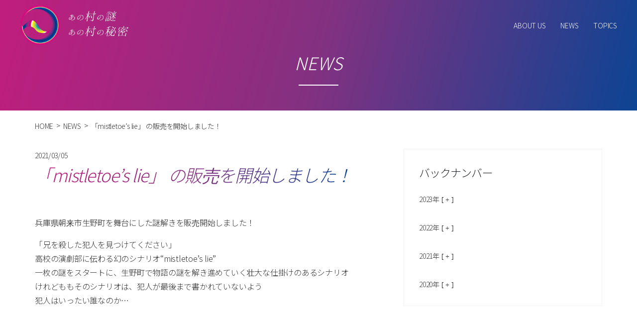

--- FILE ---
content_type: text/html; charset=UTF-8
request_url: https://anomura.net/news/mistletoes-lie/
body_size: 12918
content:
<!DOCTYPE html>
<html class="no-js" lang="ja">
<head>
	<!-- Google Tag Manager -->
    <script>(function(w,d,s,l,i){w[l]=w[l]||[];w[l].push({'gtm.start':
    new Date().getTime(),event:'gtm.js'});var f=d.getElementsByTagName(s)[0],
    j=d.createElement(s),dl=l!='dataLayer'?'&l='+l:'';j.async=true;j.src=
    'https://www.googletagmanager.com/gtm.js?id='+i+dl;f.parentNode.insertBefore(j,f);
    })(window,document,'script','dataLayer','GTM-W424KNK');</script>
    <!-- End Google Tag Manager -->
	<meta charset="UTF-8">
	<meta name="viewport" content="width=device-width, initial-scale=1.0" >
	<meta name="keywords" content="謎解き,ゲーム,謎解きゲーム,地方,地方創生,地方イベント">
	<link rel="profile" href="https://gmpg.org/xfn/11">
	
	<!-- This site is optimized with the Yoast SEO plugin v15.4 - https://yoast.com/wordpress/plugins/seo/ -->
	<title>「mistletoe’s lie」 の販売を開始しました！ | あの村の謎・あの村の秘密</title>
	<meta name="robots" content="index, follow, max-snippet:-1, max-image-preview:large, max-video-preview:-1" />
	<link rel="canonical" href="https://anomura.net/news/mistletoes-lie/" />
	<meta property="og:locale" content="ja_JP" />
	<meta property="og:type" content="article" />
	<meta property="og:title" content="「mistletoe’s lie」 の販売を開始しました！ | あの村の謎・あの村の秘密" />
	<meta property="og:description" content="兵庫県朝来市生野町を舞台にした謎解きを販売開始しました！ 「兄を殺した犯人を見つけてください」高校の演劇部に伝わる幻のシナリオ“mistletoe’s lie”一枚の謎をスタートに、生野町で物語の謎を解き進めていく壮大な [&hellip;]" />
	<meta property="og:url" content="https://anomura.net/news/mistletoes-lie/" />
	<meta property="og:site_name" content="あの村の謎・あの村の秘密" />
	<meta property="article:modified_time" content="2021-03-22T05:37:33+00:00" />
	<meta name="twitter:card" content="summary_large_image" />
	<meta name="twitter:label1" content="Written by">
	<meta name="twitter:data1" content="anomura-admin">
	<meta name="twitter:label2" content="Est. reading time">
	<meta name="twitter:data2" content="0分">
	<script type="application/ld+json" class="yoast-schema-graph">{"@context":"https://schema.org","@graph":[{"@type":"WebSite","@id":"https://anomura.net/#website","url":"https://anomura.net/","name":"\u3042\u306e\u6751\u306e\u8b0e\u3001\u3042\u306e\u6751\u306e\u79d8\u5bc6","description":"\u300c\u3042\u306e\u6751\u306e\u8b0e\u30fb\u3042\u306e\u6751\u306e\u79d8\u5bc6\u300d\u8b0e\u89e3\u304d\u7269\u8a9e\u30b3\u30f3\u30c6\u30b9\u30c8\u3000\u4f5c\u54c1\u5927\u52df\u96c6\uff01\uff01-\u795e\u6cb3\u753a\u30fb\u798f\u5d0e\u753a\u30fb\u5e02\u5ddd\u753a\u30fb\u732a\u540d\u5ddd\u753a-","potentialAction":[{"@type":"SearchAction","target":"https://anomura.net/?s={search_term_string}","query-input":"required name=search_term_string"}],"inLanguage":"ja"},{"@type":"WebPage","@id":"https://anomura.net/news/mistletoes-lie/#webpage","url":"https://anomura.net/news/mistletoes-lie/","name":"\u300cmistletoe\u2019s lie\u300d \u306e\u8ca9\u58f2\u3092\u958b\u59cb\u3057\u307e\u3057\u305f\uff01 | \u3042\u306e\u6751\u306e\u8b0e\u30fb\u3042\u306e\u6751\u306e\u79d8\u5bc6","isPartOf":{"@id":"https://anomura.net/#website"},"datePublished":"2021-03-05T02:04:00+00:00","dateModified":"2021-03-22T05:37:33+00:00","inLanguage":"ja","potentialAction":[{"@type":"ReadAction","target":["https://anomura.net/news/mistletoes-lie/"]}]}]}</script>
	<!-- / Yoast SEO plugin. -->


<link rel='dns-prefetch' href='//s.w.org' />
<link rel="alternate" type="application/rss+xml" title="あの村の謎・あの村の秘密 &raquo; フィード" href="https://anomura.net/feed/" />
<link rel="alternate" type="application/rss+xml" title="あの村の謎・あの村の秘密 &raquo; コメントフィード" href="https://anomura.net/comments/feed/" />
		<script>
			window._wpemojiSettings = {"baseUrl":"https:\/\/s.w.org\/images\/core\/emoji\/13.0.0\/72x72\/","ext":".png","svgUrl":"https:\/\/s.w.org\/images\/core\/emoji\/13.0.0\/svg\/","svgExt":".svg","source":{"concatemoji":"https:\/\/anomura.net\/wp-includes\/js\/wp-emoji-release.min.js?ver=5.5.3"}};
			!function(e,a,t){var r,n,o,i,p=a.createElement("canvas"),s=p.getContext&&p.getContext("2d");function c(e,t){var a=String.fromCharCode;s.clearRect(0,0,p.width,p.height),s.fillText(a.apply(this,e),0,0);var r=p.toDataURL();return s.clearRect(0,0,p.width,p.height),s.fillText(a.apply(this,t),0,0),r===p.toDataURL()}function l(e){if(!s||!s.fillText)return!1;switch(s.textBaseline="top",s.font="600 32px Arial",e){case"flag":return!c([127987,65039,8205,9895,65039],[127987,65039,8203,9895,65039])&&(!c([55356,56826,55356,56819],[55356,56826,8203,55356,56819])&&!c([55356,57332,56128,56423,56128,56418,56128,56421,56128,56430,56128,56423,56128,56447],[55356,57332,8203,56128,56423,8203,56128,56418,8203,56128,56421,8203,56128,56430,8203,56128,56423,8203,56128,56447]));case"emoji":return!c([55357,56424,8205,55356,57212],[55357,56424,8203,55356,57212])}return!1}function d(e){var t=a.createElement("script");t.src=e,t.defer=t.type="text/javascript",a.getElementsByTagName("head")[0].appendChild(t)}for(i=Array("flag","emoji"),t.supports={everything:!0,everythingExceptFlag:!0},o=0;o<i.length;o++)t.supports[i[o]]=l(i[o]),t.supports.everything=t.supports.everything&&t.supports[i[o]],"flag"!==i[o]&&(t.supports.everythingExceptFlag=t.supports.everythingExceptFlag&&t.supports[i[o]]);t.supports.everythingExceptFlag=t.supports.everythingExceptFlag&&!t.supports.flag,t.DOMReady=!1,t.readyCallback=function(){t.DOMReady=!0},t.supports.everything||(n=function(){t.readyCallback()},a.addEventListener?(a.addEventListener("DOMContentLoaded",n,!1),e.addEventListener("load",n,!1)):(e.attachEvent("onload",n),a.attachEvent("onreadystatechange",function(){"complete"===a.readyState&&t.readyCallback()})),(r=t.source||{}).concatemoji?d(r.concatemoji):r.wpemoji&&r.twemoji&&(d(r.twemoji),d(r.wpemoji)))}(window,document,window._wpemojiSettings);
		</script>
		<style>
img.wp-smiley,
img.emoji {
	display: inline !important;
	border: none !important;
	box-shadow: none !important;
	height: 1em !important;
	width: 1em !important;
	margin: 0 .07em !important;
	vertical-align: -0.1em !important;
	background: none !important;
	padding: 0 !important;
}
</style>
	<link rel='stylesheet' id='wp-block-library-css'  href='https://anomura.net/wp-includes/css/dist/block-library/style.min.css?ver=5.5.3' media='all' />
<link rel='stylesheet' id='edsanimate-animo-css-css'  href='https://anomura.net/wp-content/plugins/animate-it/assets/css/animate-animo.css?ver=5.5.3' media='all' />
<link rel='stylesheet' id='wpfront-scroll-top-css'  href='https://anomura.net/wp-content/plugins/wpfront-scroll-top/css/wpfront-scroll-top.min.css?ver=2.0.2' media='all' />
<link rel='stylesheet' id='twentytwenty-style-css'  href='https://anomura.net/wp-content/themes/anomura/style.css?ver=1.5' media='all' />
<style id='twentytwenty-style-inline-css'>
.color-accent,.color-accent-hover:hover,.color-accent-hover:focus,:root .has-accent-color,.has-drop-cap:not(:focus):first-letter,.wp-block-button.is-style-outline,a { color: #e22658; }blockquote,.border-color-accent,.border-color-accent-hover:hover,.border-color-accent-hover:focus { border-color: #e22658; }button,.button,.faux-button,.wp-block-button__link,.wp-block-file .wp-block-file__button,input[type="button"],input[type="reset"],input[type="submit"],.bg-accent,.bg-accent-hover:hover,.bg-accent-hover:focus,:root .has-accent-background-color,.comment-reply-link { background-color: #e22658; }.fill-children-accent,.fill-children-accent * { fill: #e22658; }:root .has-background-color,button,.button,.faux-button,.wp-block-button__link,.wp-block-file__button,input[type="button"],input[type="reset"],input[type="submit"],.wp-block-button,.comment-reply-link,.has-background.has-primary-background-color:not(.has-text-color),.has-background.has-primary-background-color *:not(.has-text-color),.has-background.has-accent-background-color:not(.has-text-color),.has-background.has-accent-background-color *:not(.has-text-color) { color: #ffffff; }:root .has-background-background-color { background-color: #ffffff; }body,.entry-title a,:root .has-primary-color { color: #000000; }:root .has-primary-background-color { background-color: #000000; }cite,figcaption,.wp-caption-text,.post-meta,.entry-content .wp-block-archives li,.entry-content .wp-block-categories li,.entry-content .wp-block-latest-posts li,.wp-block-latest-comments__comment-date,.wp-block-latest-posts__post-date,.wp-block-embed figcaption,.wp-block-image figcaption,.wp-block-pullquote cite,.comment-metadata,.comment-respond .comment-notes,.comment-respond .logged-in-as,.pagination .dots,.entry-content hr:not(.has-background),hr.styled-separator,:root .has-secondary-color { color: #6d6d6d; }:root .has-secondary-background-color { background-color: #6d6d6d; }pre,fieldset,input,textarea,table,table *,hr { border-color: #dbdbdb; }caption,code,code,kbd,samp,.wp-block-table.is-style-stripes tbody tr:nth-child(odd),:root .has-subtle-background-background-color { background-color: #dbdbdb; }.wp-block-table.is-style-stripes { border-bottom-color: #dbdbdb; }.wp-block-latest-posts.is-grid li { border-top-color: #dbdbdb; }:root .has-subtle-background-color { color: #dbdbdb; }body:not(.overlay-header) .primary-menu > li > a,body:not(.overlay-header) .primary-menu > li > .icon,.modal-menu a,.footer-menu a, .footer-widgets a,#site-footer .wp-block-button.is-style-outline,.wp-block-pullquote:before,.singular:not(.overlay-header) .entry-header a,.archive-header a,.header-footer-group .color-accent,.header-footer-group .color-accent-hover:hover { color: #e22658; }.social-icons a,#site-footer button:not(.toggle),#site-footer .button,#site-footer .faux-button,#site-footer .wp-block-button__link,#site-footer .wp-block-file__button,#site-footer input[type="button"],#site-footer input[type="reset"],#site-footer input[type="submit"] { background-color: #e22658; }.social-icons a,body:not(.overlay-header) .primary-menu ul,.header-footer-group button,.header-footer-group .button,.header-footer-group .faux-button,.header-footer-group .wp-block-button:not(.is-style-outline) .wp-block-button__link,.header-footer-group .wp-block-file__button,.header-footer-group input[type="button"],.header-footer-group input[type="reset"],.header-footer-group input[type="submit"] { color: #ffffff; }#site-header,.footer-nav-widgets-wrapper,#site-footer,.menu-modal,.menu-modal-inner,.search-modal-inner,.archive-header,.singular .entry-header,.singular .featured-media:before,.wp-block-pullquote:before { background-color: #ffffff; }.header-footer-group,body:not(.overlay-header) #site-header .toggle,.menu-modal .toggle { color: #000000; }body:not(.overlay-header) .primary-menu ul { background-color: #000000; }body:not(.overlay-header) .primary-menu > li > ul:after { border-bottom-color: #000000; }body:not(.overlay-header) .primary-menu ul ul:after { border-left-color: #000000; }.site-description,body:not(.overlay-header) .toggle-inner .toggle-text,.widget .post-date,.widget .rss-date,.widget_archive li,.widget_categories li,.widget cite,.widget_pages li,.widget_meta li,.widget_nav_menu li,.powered-by-wordpress,.to-the-top,.singular .entry-header .post-meta,.singular:not(.overlay-header) .entry-header .post-meta a { color: #6d6d6d; }.header-footer-group pre,.header-footer-group fieldset,.header-footer-group input,.header-footer-group textarea,.header-footer-group table,.header-footer-group table *,.footer-nav-widgets-wrapper,#site-footer,.menu-modal nav *,.footer-widgets-outer-wrapper,.footer-top { border-color: #dbdbdb; }.header-footer-group table caption,body:not(.overlay-header) .header-inner .toggle-wrapper::before { background-color: #dbdbdb; }.overlay-header .header-inner { color: #333333; }.cover-header .entry-header * { color: #333333; }
body,input,textarea,button,.button,.faux-button,.wp-block-button__link,.wp-block-file__button,.has-drop-cap:not(:focus)::first-letter,.has-drop-cap:not(:focus)::first-letter,.entry-content .wp-block-archives,.entry-content .wp-block-categories,.entry-content .wp-block-cover-image,.entry-content .wp-block-latest-comments,.entry-content .wp-block-latest-posts,.entry-content .wp-block-pullquote,.entry-content .wp-block-quote.is-large,.entry-content .wp-block-quote.is-style-large,.entry-content .wp-block-archives *,.entry-content .wp-block-categories *,.entry-content .wp-block-latest-posts *,.entry-content .wp-block-latest-comments *,.entry-content p,.entry-content ol,.entry-content ul,.entry-content dl,.entry-content dt,.entry-content cite,.entry-content figcaption,.entry-content .wp-caption-text,.comment-content p,.comment-content ol,.comment-content ul,.comment-content dl,.comment-content dt,.comment-content cite,.comment-content figcaption,.comment-content .wp-caption-text,.widget_text p,.widget_text ol,.widget_text ul,.widget_text dl,.widget_text dt,.widget-content .rssSummary,.widget-content cite,.widget-content figcaption,.widget-content .wp-caption-text { font-family: sans-serif; }
</style>
<link rel='stylesheet' id='twentytwenty-print-style-css'  href='https://anomura.net/wp-content/themes/anomura/print.css?ver=1.5' media='print' />
<script src='https://anomura.net/wp-includes/js/jquery/jquery.js?ver=1.12.4-wp' id='jquery-core-js'></script>
<script src='https://anomura.net/wp-content/themes/anomura/assets/js/index.js?ver=1.5' id='twentytwenty-js-js' async></script>
<link rel="https://api.w.org/" href="https://anomura.net/wp-json/" /><link rel="alternate" type="application/json" href="https://anomura.net/wp-json/wp/v2/news/180" /><link rel="EditURI" type="application/rsd+xml" title="RSD" href="https://anomura.net/xmlrpc.php?rsd" />
<link rel="wlwmanifest" type="application/wlwmanifest+xml" href="https://anomura.net/wp-includes/wlwmanifest.xml" /> 
<meta name="generator" content="WordPress 5.5.3" />
<link rel='shortlink' href='https://anomura.net/?p=180' />
<link rel="alternate" type="application/json+oembed" href="https://anomura.net/wp-json/oembed/1.0/embed?url=https%3A%2F%2Fanomura.net%2Fnews%2Fmistletoes-lie%2F" />
<link rel="alternate" type="text/xml+oembed" href="https://anomura.net/wp-json/oembed/1.0/embed?url=https%3A%2F%2Fanomura.net%2Fnews%2Fmistletoes-lie%2F&#038;format=xml" />
<link rel="apple-touch-icon" sizes="152x152" href="/wp-content/uploads/fbrfg/apple-touch-icon.png">
<link rel="icon" type="image/png" sizes="32x32" href="/wp-content/uploads/fbrfg/favicon-32x32.png">
<link rel="icon" type="image/png" sizes="16x16" href="/wp-content/uploads/fbrfg/favicon-16x16.png">
<link rel="manifest" href="/wp-content/uploads/fbrfg/site.webmanifest">
<link rel="shortcut icon" href="/wp-content/uploads/fbrfg/favicon.ico">
<meta name="msapplication-TileColor" content="#da532c">
<meta name="msapplication-config" content="/wp-content/uploads/fbrfg/browserconfig.xml">
<meta name="theme-color" content="#ffffff">	<script>document.documentElement.className = document.documentElement.className.replace( 'no-js', 'js' );</script>
	<style id="custom-background-css">
body.custom-background { background-color: #ffffff; }
</style>
		<!-- fontawesome -->
	<script src="https://kit.fontawesome.com/621fe044e2.js" crossorigin="anonymous"></script>
	<link href="https://use.fontawesome.com/releases/v5.6.1/css/all.css" rel="stylesheet">
	<!-- css -->
	<link rel="stylesheet" href="https://anomura.net/wp-content/themes/anomura/css/common.css" type="text/css">
	<link rel="stylesheet" href="https://anomura.net/wp-content/themes/anomura/css/item.css" type="text/css">
	<!-- jQuery -->
	<script src="https://ajax.googleapis.com/ajax/libs/jquery/1.11.3/jquery.min.js"></script>
	<!-- slick -->
	<link rel="stylesheet" type="text/css" href="//cdn.jsdelivr.net/npm/slick-carousel@1.8.1/slick/slick.css"/>
	<script type="text/javascript" src="//cdn.jsdelivr.net/npm/slick-carousel@1.8.1/slick/slick.min.js"></script>
	<link rel="stylesheet" type="text/css" href="https://anomura.net/wp-content/themes/anomura/slick/slick/slick.css" media="screen" />
	<link rel="stylesheet" type="text/css" href="https://anomura.net/wp-content/themes/anomura/slick/slick/slick-theme.css" media="screen" />
	<!-- Bootstrap CSS -->
	<link rel="stylesheet" href="https://stackpath.bootstrapcdn.com/bootstrap/4.3.1/css/bootstrap.min.css" integrity="sha384-ggOyR0iXCbMQv3Xipma34MD+dH/1fQ784/j6cY/iJTQUOhcWr7x9JvoRxT2MZw1T" crossorigin="anonymous">
	<!--fonts -->
	<link rel="preconnect" href="https://fonts.gstatic.com">
	<link href="https://fonts.googleapis.com/css2?family=Noto+Sans+KR:wght@300;700&display=swap" rel="stylesheet"> 
</head>
<body class="news-template-default single single-news postid-180 custom-background wp-embed-responsive singular missing-post-thumbnail has-single-pagination not-showing-comments show-avatars footer-top-visible reduced-spacing">
	<!-- Google Tag Manager (noscript) -->
    <noscript><iframe src="https://www.googletagmanager.com/ns.html?id=GTM-W424KNK"
    height="0" width="0" style="display:none;visibility:hidden"></iframe></noscript>
    <!-- End Google Tag Manager (noscript) -->
	<!-- #header -->
	<header id="header" class="header" role="banner">
		<!-- .header_wrapper -->
		<div class="header_wrapper container">
			<div class="header_inner row animated fadeIn txt02">
				<div class="head_logo">
					<a href="https://anomura.net">
						<h1><img src="https://anomura.net/wp-content/themes/anomura/images/logo.png" alt="あの村の謎あの村の秘密" width="219" height="80"></h1>
					</a>
				</div>
				<div class="header_menu">
					<ul>
						<li>
							<a href="https://anomura.net/about">ABOUT US</a>
						</li>
						<li>
							<a href="https://anomura.net/news">NEWS</a>
						</li>
						<li>
							<a href="https://anomura.net/topics">TOPICS</a>
						</li>
						<!-- 
							<li><i class="fas fa-user"></i><a href="https://nazotoki.shop-pro.jp/secure/?mode=myaccount_login&shop_id=PA01460452" class="links_user" target="_blank">マイページ</a></li>
						<li><i class="fas fa-shopping-basket"></i><a href="https://nazotoki.shop-pro.jp/cart/" class="link_cart" target="_blank">カートを見る</a></li> 
						-->
					</ul>
				</div>

				<nav class="navbar navbar-expand-lg navbar-light">
					<button class="toggle mobile-nav-toggle" data-toggle-target=".menu-modal"  data-toggle-body-class="showing-menu-modal" aria-expanded="false" data-set-focus=".close-nav-toggle">
						<span class="">
							<span class="navbar-toggler-icon"></span>
						</span>
					</button><!-- .nav-toggle -->
				</nav>
			</div>
		</div>
		<!-- /.header_wrapper -->
	</header>
	<!-- /#header -->

<div class="menu-modal cover-modal header-footer-group" data-modal-target-string=".menu-modal">

	<div class="menu-modal-inner modal-inner">

		<div class="menu-wrapper section-inner">

			<div class="menu-top">

				<button class="toggle close-nav-toggle fill-children-current-color" data-toggle-target=".menu-modal" data-toggle-body-class="showing-menu-modal" aria-expanded="false" data-set-focus=".menu-modal">
					<span class="toggle-text">メニューを閉じる</span>
					<svg class="svg-icon" aria-hidden="true" role="img" focusable="false" xmlns="http://www.w3.org/2000/svg" width="16" height="16" viewBox="0 0 16 16"><polygon fill="" fill-rule="evenodd" points="6.852 7.649 .399 1.195 1.445 .149 7.899 6.602 14.352 .149 15.399 1.195 8.945 7.649 15.399 14.102 14.352 15.149 7.899 8.695 1.445 15.149 .399 14.102" /></svg>				</button><!-- .nav-toggle -->

				
					<nav class="mobile-menu" aria-label="モバイル" role="navigation">

						<ul class="modal-menu reset-list-style">

						<li id="menu-item-135" class="menu-item menu-item-type-post_type menu-item-object-page menu-item-135"><div class="ancestor-wrapper"><a href="https://anomura.net/about/">ABOUT US</a></div><!-- .ancestor-wrapper --></li>
<li id="menu-item-137" class="menu-item menu-item-type-custom menu-item-object-custom menu-item-137"><div class="ancestor-wrapper"><a href="/news">NEWS</a></div><!-- .ancestor-wrapper --></li>
<li id="menu-item-136" class="menu-item menu-item-type-custom menu-item-object-custom menu-item-136"><div class="ancestor-wrapper"><a href="/topics">TOPICS</a></div><!-- .ancestor-wrapper --></li>
<li id="menu-item-38" class="menu-item menu-item-type-custom menu-item-object-custom menu-item-38"><div class="ancestor-wrapper"><a href="https://nazotoki.shop-pro.jp/secure/?mode=myaccount_login&#038;shop_id=PA01460452">マイアカウント</a></div><!-- .ancestor-wrapper --></li>
<li id="menu-item-39" class="menu-item menu-item-type-custom menu-item-object-custom menu-item-39"><div class="ancestor-wrapper"><a href="https://nazotoki.shop-pro.jp/cart/#/basket-empty">カート</a></div><!-- .ancestor-wrapper --></li>

						</ul>

					</nav>

					
			</div><!-- .menu-top -->

			<!--<div class="menu-bottom">

				
					<nav aria-label="拡張ソーシャルリンク" role="navigation">
						<ul class="social-menu reset-list-style social-icons fill-children-current-color">

							<li id="menu-item-23" class="menu-item menu-item-type-custom menu-item-object-custom menu-item-23"><a href="https://www.yelp.com"><span class="screen-reader-text">Yelp</span><svg class="svg-icon" aria-hidden="true" role="img" focusable="false" width="24" height="24" viewBox="0 0 24 24" xmlns="http://www.w3.org/2000/svg"><path d="M12.271,16.718v1.417q-.011,3.257-.067,3.4a.707.707,0,0,1-.569.446,4.637,4.637,0,0,1-2.024-.424A4.609,4.609,0,0,1,7.8,20.565a.844.844,0,0,1-.19-.4.692.692,0,0,1,.044-.29,3.181,3.181,0,0,1,.379-.524q.335-.412,2.019-2.409.011,0,.669-.781a.757.757,0,0,1,.44-.274.965.965,0,0,1,.552.039.945.945,0,0,1,.418.324.732.732,0,0,1,.139.468Zm-1.662-2.8a.783.783,0,0,1-.58.781l-1.339.435q-3.067.981-3.257.981a.711.711,0,0,1-.6-.4,2.636,2.636,0,0,1-.19-.836,9.134,9.134,0,0,1,.011-1.857,3.559,3.559,0,0,1,.335-1.389.659.659,0,0,1,.625-.357,22.629,22.629,0,0,1,2.253.859q.781.324,1.283.524l.937.379a.771.771,0,0,1,.4.34A.982.982,0,0,1,10.609,13.917Zm9.213,3.313a4.467,4.467,0,0,1-1.021,1.8,4.559,4.559,0,0,1-1.512,1.417.671.671,0,0,1-.7-.078q-.156-.112-2.052-3.2l-.524-.859a.761.761,0,0,1-.128-.513.957.957,0,0,1,.217-.513.774.774,0,0,1,.926-.29q.011.011,1.327.446,2.264.736,2.7.887a2.082,2.082,0,0,1,.524.229.673.673,0,0,1,.245.68Zm-7.5-7.049q.056,1.137-.6,1.361-.647.19-1.272-.792L6.237,4.08a.7.7,0,0,1,.212-.691,5.788,5.788,0,0,1,2.314-1,5.928,5.928,0,0,1,2.5-.352.681.681,0,0,1,.547.5q.034.2.245,3.407T12.327,10.181Zm7.384,1.2a.679.679,0,0,1-.29.658q-.167.112-3.67.959-.747.167-1.015.257l.011-.022a.769.769,0,0,1-.513-.044.914.914,0,0,1-.413-.357.786.786,0,0,1,0-.971q.011-.011.836-1.137,1.394-1.908,1.673-2.275a2.423,2.423,0,0,1,.379-.435A.7.7,0,0,1,17.435,8a4.482,4.482,0,0,1,1.372,1.489,4.81,4.81,0,0,1,.9,1.868v.034Z"></path></svg></a></li>
<li id="menu-item-24" class="menu-item menu-item-type-custom menu-item-object-custom menu-item-24"><a href="https://www.facebook.com/wordpress"><span class="screen-reader-text">Facebook</span><svg class="svg-icon" aria-hidden="true" role="img" focusable="false" width="24" height="24" viewBox="0 0 24 24" xmlns="http://www.w3.org/2000/svg"><path d="M12 2C6.5 2 2 6.5 2 12c0 5 3.7 9.1 8.4 9.9v-7H7.9V12h2.5V9.8c0-2.5 1.5-3.9 3.8-3.9 1.1 0 2.2.2 2.2.2v2.5h-1.3c-1.2 0-1.6.8-1.6 1.6V12h2.8l-.4 2.9h-2.3v7C18.3 21.1 22 17 22 12c0-5.5-4.5-10-10-10z"></path></svg></a></li>
<li id="menu-item-25" class="menu-item menu-item-type-custom menu-item-object-custom menu-item-25"><a href="https://twitter.com/wordpress"><span class="screen-reader-text">Twitter</span><svg class="svg-icon" aria-hidden="true" role="img" focusable="false" width="24" height="24" viewBox="0 0 24 24" xmlns="http://www.w3.org/2000/svg"><path d="M22.23,5.924c-0.736,0.326-1.527,0.547-2.357,0.646c0.847-0.508,1.498-1.312,1.804-2.27 c-0.793,0.47-1.671,0.812-2.606,0.996C18.324,4.498,17.257,4,16.077,4c-2.266,0-4.103,1.837-4.103,4.103 c0,0.322,0.036,0.635,0.106,0.935C8.67,8.867,5.647,7.234,3.623,4.751C3.27,5.357,3.067,6.062,3.067,6.814 c0,1.424,0.724,2.679,1.825,3.415c-0.673-0.021-1.305-0.206-1.859-0.513c0,0.017,0,0.034,0,0.052c0,1.988,1.414,3.647,3.292,4.023 c-0.344,0.094-0.707,0.144-1.081,0.144c-0.264,0-0.521-0.026-0.772-0.074c0.522,1.63,2.038,2.816,3.833,2.85 c-1.404,1.1-3.174,1.756-5.096,1.756c-0.331,0-0.658-0.019-0.979-0.057c1.816,1.164,3.973,1.843,6.29,1.843 c7.547,0,11.675-6.252,11.675-11.675c0-0.178-0.004-0.355-0.012-0.531C20.985,7.47,21.68,6.747,22.23,5.924z"></path></svg></a></li>
<li id="menu-item-26" class="menu-item menu-item-type-custom menu-item-object-custom menu-item-26"><a href="https://www.instagram.com/explore/tags/wordcamp/"><span class="screen-reader-text">Instagram</span><svg class="svg-icon" aria-hidden="true" role="img" focusable="false" width="24" height="24" viewBox="0 0 24 24" xmlns="http://www.w3.org/2000/svg"><path d="M12,4.622c2.403,0,2.688,0.009,3.637,0.052c0.877,0.04,1.354,0.187,1.671,0.31c0.42,0.163,0.72,0.358,1.035,0.673 c0.315,0.315,0.51,0.615,0.673,1.035c0.123,0.317,0.27,0.794,0.31,1.671c0.043,0.949,0.052,1.234,0.052,3.637 s-0.009,2.688-0.052,3.637c-0.04,0.877-0.187,1.354-0.31,1.671c-0.163,0.42-0.358,0.72-0.673,1.035 c-0.315,0.315-0.615,0.51-1.035,0.673c-0.317,0.123-0.794,0.27-1.671,0.31c-0.949,0.043-1.233,0.052-3.637,0.052 s-2.688-0.009-3.637-0.052c-0.877-0.04-1.354-0.187-1.671-0.31c-0.42-0.163-0.72-0.358-1.035-0.673 c-0.315-0.315-0.51-0.615-0.673-1.035c-0.123-0.317-0.27-0.794-0.31-1.671C4.631,14.688,4.622,14.403,4.622,12 s0.009-2.688,0.052-3.637c0.04-0.877,0.187-1.354,0.31-1.671c0.163-0.42,0.358-0.72,0.673-1.035 c0.315-0.315,0.615-0.51,1.035-0.673c0.317-0.123,0.794-0.27,1.671-0.31C9.312,4.631,9.597,4.622,12,4.622 M12,3 C9.556,3,9.249,3.01,8.289,3.054C7.331,3.098,6.677,3.25,6.105,3.472C5.513,3.702,5.011,4.01,4.511,4.511 c-0.5,0.5-0.808,1.002-1.038,1.594C3.25,6.677,3.098,7.331,3.054,8.289C3.01,9.249,3,9.556,3,12c0,2.444,0.01,2.751,0.054,3.711 c0.044,0.958,0.196,1.612,0.418,2.185c0.23,0.592,0.538,1.094,1.038,1.594c0.5,0.5,1.002,0.808,1.594,1.038 c0.572,0.222,1.227,0.375,2.185,0.418C9.249,20.99,9.556,21,12,21s2.751-0.01,3.711-0.054c0.958-0.044,1.612-0.196,2.185-0.418 c0.592-0.23,1.094-0.538,1.594-1.038c0.5-0.5,0.808-1.002,1.038-1.594c0.222-0.572,0.375-1.227,0.418-2.185 C20.99,14.751,21,14.444,21,12s-0.01-2.751-0.054-3.711c-0.044-0.958-0.196-1.612-0.418-2.185c-0.23-0.592-0.538-1.094-1.038-1.594 c-0.5-0.5-1.002-0.808-1.594-1.038c-0.572-0.222-1.227-0.375-2.185-0.418C14.751,3.01,14.444,3,12,3L12,3z M12,7.378 c-2.552,0-4.622,2.069-4.622,4.622S9.448,16.622,12,16.622s4.622-2.069,4.622-4.622S14.552,7.378,12,7.378z M12,15 c-1.657,0-3-1.343-3-3s1.343-3,3-3s3,1.343,3,3S13.657,15,12,15z M16.804,6.116c-0.596,0-1.08,0.484-1.08,1.08 s0.484,1.08,1.08,1.08c0.596,0,1.08-0.484,1.08-1.08S17.401,6.116,16.804,6.116z"></path></svg></a></li>
<li id="menu-item-27" class="menu-item menu-item-type-custom menu-item-object-custom menu-item-27"><a href="mailto:wordpress@example.com"><span class="screen-reader-text">メール</span><svg class="svg-icon" aria-hidden="true" role="img" focusable="false" width="24" height="24" viewBox="0 0 24 24" xmlns="http://www.w3.org/2000/svg"><path d="M20,4H4C2.895,4,2,4.895,2,6v12c0,1.105,0.895,2,2,2h16c1.105,0,2-0.895,2-2V6C22,4.895,21.105,4,20,4z M20,8.236l-8,4.882 L4,8.236V6h16V8.236z"></path></svg></a></li>

						</ul>
					</nav>--><!-- .social-menu -->

				
			</div><!-- .menu-bottom -->

		</div><!-- .menu-wrapper -->

	</div><!-- .menu-modal-inner -->

</div><!-- .menu-modal -->
<div class="sub_title container_section animated fadeIn txt02">
	<h2>NEWS</h2>
</div>
<div class="breadcrumb-area animated fadeIn txt02">
	<div class="container">
		<div class="row">
			<!-- Breadcrumb NavXT 6.6.0 -->
<span property="itemListElement" typeof="ListItem"><a property="item" typeof="WebPage" title="Go to あの村の謎・あの村の秘密." href="https://anomura.net" class="home" ><span property="name">HOME</span></a><meta property="position" content="1"></span><span class="navxt"></span>&gt;<span class="navxt"></span><span property="itemListElement" typeof="ListItem"><a property="item" typeof="WebPage" title="Go to NEWS." href="https://anomura.net/news/" class="post post-news-archive" ><span property="name">NEWS</span></a><meta property="position" content="2"></span><span class="navxt"></span>&gt;<span class="navxt"></span><span property="itemListElement" typeof="ListItem"><span property="name" class="post post-news current-item">「mistletoe’s lie」 の販売を開始しました！</span><meta property="url" content="https://anomura.net/news/mistletoes-lie/"><meta property="position" content="3"></span>		</div>
	</div>
</div>
<!-- #site-content -->
<main id="site-content" role="main">
	<div class="container">
		<!-- .news_wrapper -->
		<div class="news_wrapper row sub_container_section animated fadeIn txt02">
			<!--左コンテンツ -->
			<div class="news_post">
									<div class="text_area">
						<span>2021/03/05</span>
						<h3>「mistletoe’s lie」 の販売を開始しました！</h3>
						<div class="news_post_inner">
							
<p></p>



<p>兵庫県朝来市生野町を舞台にした謎解きを販売開始しました！<br></p>



<p>「兄を殺した犯人を見つけてください」<br>高校の演劇部に伝わる幻のシナリオ“mistletoe’s lie”<br>一枚の謎をスタートに、生野町で物語の謎を解き進めていく壮大な仕掛けのあるシナリオ<br>けれどももそのシナリオは、犯人が最後まで書かれていないよう<br>犯人はいったい誰なのか…</p>
						</div>
					</div>
								
				<!-- ページネーション -->
				<div class="pagination">
									</div>
			</div>
			<!--右コンテンツ -->
			<aside id="secondary" class="widget-area" role="complementary">
	
	
	<section class="widget">
		<h5>バックナンバー</h5>
		<ul class="archive-list"><li class="year"><span class="plusMinus">2023年</span><ul class="month-archive-list">	<li><a href='https://anomura.net/2023/04/?post_type=news'>2023年4月</a>&nbsp;(1)</ul><li class="year"><span class="plusMinus">2022年</span><ul class="month-archive-list"></li>
	<li><a href='https://anomura.net/2022/04/?post_type=news'>2022年4月</a>&nbsp;(1)</ul><li class="year"><span class="plusMinus">2021年</span><ul class="month-archive-list"></li>
	<li><a href='https://anomura.net/2021/12/?post_type=news'>2021年12月</a>&nbsp;(1)</li>
	<li><a href='https://anomura.net/2021/05/?post_type=news'>2021年5月</a>&nbsp;(1)</li>
	<li><a href='https://anomura.net/2021/03/?post_type=news'>2021年3月</a>&nbsp;(2)</li>
	<li><a href='https://anomura.net/2021/02/?post_type=news'>2021年2月</a>&nbsp;(1)</ul><li class="year"><span class="plusMinus">2020年</span><ul class="month-archive-list"></li>
	<li><a href='https://anomura.net/2020/12/?post_type=news'>2020年12月</a>&nbsp;(1)</li>
	<li><a href='https://anomura.net/2020/11/?post_type=news'>2020年11月</a>&nbsp;(6)</ul></ul>	</section>
</aside>		</div>
		<!-- /.news_wrapper -->
	</div>
</main>
<!-- /#site-content -->
<!-- .ft_bnr -->
<div class="ft_bnr animated fadeInUp duration1 eds-on-scroll none">
		<div class="ft_bnr_wrapper">
			<a class="ft_bnr_inner ft_bnr_left" href="#">
				<h6>謎解きストーリー募集･公募します</h6>
			</a>
			<a class="ft_bnr_inner ft_bnr_right" href="#">
				<h6>謎解き製作委員会のメンバー募集</h6>
			</a>
		</div>
</div>
<!-- /.ft_bnr -->
<!-- #site-footer -->
<footer id="site-footer" role="contentinfo" class="header-footer-group bg-grad animated fadeInUp duration1 eds-on-scroll">
	<!-- .footer_wrapper -->
	<div class="footer_wrapper container">
		<div class="footer_topinner row">
			<table>
				<tbody>
					<tr class="none">
						<th valign="top">
							<p>【制作】</p>
						</th>
						<td>
							<p>あの村の謎・あの村の秘密制作委員会　<br clear="sp_br">メンバー：・・・・/・・・・/・・・/・・・・</p>
						</td>
					</tr>
					<tr>
						<th valign="top">
							<p>【プロデュース】</p>
						</th>
						<td>
							<p class="line">株式会社デザインクラブリンク</p>
							<p>◯ 会社概要</p>
							<ul>
								<li>地方創生に伴う 「まちづくり」「ひとづくり」「しごとづくり」の価値創出</li>
								<li>及び企画・デザイン・運営</li>
								<li>地方への集客イベント コンサルティング、及び企画運営</li>
								<li>地方への集客イベント コンサルティング、及び企画運営</li>
								<li>エンターテインメント事業音声・映像・ソフトウェアの企画･制作</li>
								<li>WEB事業</li>
								<li>ITネットワークシステムの企画開発及び提供</li>
							</ul>
						</td>
					</tr>
				</tbody>
			</table>
		</div>
		<div class="footer_inner row">
			<div class="footer_menu">
				<ul class="row">
					<li>
						<a href="https://www.designclub.co.jp/dclink/" target="_blank">運営会社</a>
					</li>
					<li>
						<a href="https://anomura.net/about">ABOUT US</a>
					</li>
					<li>
						<a href="https://anomura.net/privacy">プライバシーポリシー</a>
					</li>
					<li>
						<a href="https://anomura.net/specified_quotient">特定商取引法に基づく表記</a>
					</li>
				</ul>
			</div>
			<p class="copyright">© designclub.co.jp</p>
		</div>
	</div>
	<!-- /.footer_wrapper -->
</footer>
<!-- /#site-footer -->

<script src="https://anomura.net/wp-content/themes/anomura/assets/js/script.min.js?202511071325"></script>




    <div id="wpfront-scroll-top-container">
        <img src="https://anomura.net/wp-content/plugins/wpfront-scroll-top/images/icons/36.png" alt="" />    </div>
    <script type="text/javascript">function wpfront_scroll_top_init() {if(typeof wpfront_scroll_top == "function" && typeof jQuery !== "undefined") {wpfront_scroll_top({"scroll_offset":100,"button_width":0,"button_height":0,"button_opacity":0.8,"button_fade_duration":200,"scroll_duration":400,"location":1,"marginX":20,"marginY":20,"hide_iframe":false,"auto_hide":false,"auto_hide_after":2,"button_action":"top","button_action_element_selector":"","button_action_container_selector":"html, body","button_action_element_offset":0});} else {setTimeout(wpfront_scroll_top_init, 100);}}wpfront_scroll_top_init();</script><script src='https://anomura.net/wp-content/plugins/animate-it/assets/js/animo.min.js?ver=1.0.3' id='edsanimate-animo-script-js'></script>
<script src='https://anomura.net/wp-content/plugins/animate-it/assets/js/jquery.ba-throttle-debounce.min.js?ver=1.1' id='edsanimate-throttle-debounce-script-js'></script>
<script src='https://anomura.net/wp-content/plugins/animate-it/assets/js/viewportchecker.js?ver=1.4.4' id='viewportcheck-script-js'></script>
<script src='https://anomura.net/wp-content/plugins/animate-it/assets/js/edsanimate.js?ver=1.4.4' id='edsanimate-script-js'></script>
<script id='edsanimate-site-script-js-extra'>
var edsanimate_options = {"offset":"75","hide_hz_scrollbar":"1","hide_vl_scrollbar":"0"};
</script>
<script src='https://anomura.net/wp-content/plugins/animate-it/assets/js/edsanimate.site.js?ver=1.4.5' id='edsanimate-site-script-js'></script>
<script src='https://anomura.net/wp-content/plugins/wpfront-scroll-top/js/wpfront-scroll-top.min.js?ver=2.0.2' id='wpfront-scroll-top-js'></script>
<script src='https://anomura.net/wp-includes/js/wp-embed.min.js?ver=5.5.3' id='wp-embed-js'></script>
	<script>
	/(trident|msie)/i.test(navigator.userAgent)&&document.getElementById&&window.addEventListener&&window.addEventListener("hashchange",function(){var t,e=location.hash.substring(1);/^[A-z0-9_-]+$/.test(e)&&(t=document.getElementById(e))&&(/^(?:a|select|input|button|textarea)$/i.test(t.tagName)||(t.tabIndex=-1),t.focus())},!1);
	</script>
	
</body>
</html>

<script>
	jQuery( document ).ready( function( $ ) {
	    $(".archive-list > li").click(function() {
	        if($(this).next(".month-archive-list").is(":visible") || $(this).hasClass("acv_open")){ 
	            $(".month-archive-list", this).slideUp("fast"); 
	            $(this).removeClass("acv_open");
	        }
	        else { 
	            $(this).siblings().children(".month-archive-list").slideUp("fast"); 
	            $(".month-archive-list", this).slideDown("fast"); 
	            $(".year").removeClass("acv_open"); 
	            $(this).addClass("acv_open"); 
	        }
	    });
	});
</script>

--- FILE ---
content_type: text/css
request_url: https://anomura.net/wp-content/themes/anomura/css/common.css
body_size: 6776
content:
@charset "utf-8";
/*--------------------------------------------
ALL
---------------------------------------------*/
/* ===== FONT =====*/
html,body {
  font-size: 16px;
}
body{
	font-family: 'Noto Sans KR', sans-serif !important;
	color: #333;
}
h1{
	margin:0 !important;
}
h3{
	line-height: 1.6 !important;
}
h2,h4,h5{
	line-height: 1.5 !important;	
}
p,span{
	font-size: 14px;
	line-height: 1.6;
	color: #333;
}
span.display-name{
	color: #fff;
}
a{
	text-decoration: unset;
	outline: none;
}
a:focus, *:focus {
	outline:none;
}
a:hover{
	text-decoration: unset !important;
	opacity: .8;
	-webkit-transition: all 0.3s ease;
	-moz-transition: all 0.3s ease;
	-o-transition: all 0.3s ease;
	transition: all  0.3s ease;
	cursor: pointer;
}
ul{
	margin: 0 !important;
	list-style: none;
}
li{
	margin: 0 !important;
}
/*== コンテンツ ==*/
.container_section{
	padding: 50px 0;
}
.sub_container_section{
	padding-bottom: 50px;
	padding-top: 15px;
}
.col-lg-6{
	padding: 0!important;
}
.sp_cont{
	display: none;
}
button:focus {
	outline:0!important;
}

/*== 非表示 ==*/
.none{
	display: none !important;
}

/*== 遅延の指定 ==*/
.txt01 {
	animation-delay: 1s;
}
.txt02 {
	animation-delay: 2s;
}
.txt03-0 {
	animation-delay: 3s;
	height: 80%!important;
}
.txt03 {
	animation-delay: 4s;
}
.txt04 {
	animation-delay: 5s;
}

/*== 背景 ==*/
.bg-gray{
	background-color: #f9f9f9;
}
.bg-grad{
	background: rgb(199,28,126);
	background: linear-gradient(105deg, rgba(199,28,126,1) 0%, rgba(131,49,129,1) 50%, rgba(0,70,149,1) 100%);
}
/*=== ボタン ===*/
.btn_grad {
	background-image: linear-gradient(to right, #C33764 0%, #1D2671  51%, #C33764  100%);
	padding: 10px 40px;
	margin: 5px auto;
	text-align: center;
	text-transform: uppercase;
	transition: 0.5s;
	background-size: 200% auto;
	color: white;            
	box-shadow: 0 0 20px #eee;
	display: block;
}
.btn_grad:hover {
	background-position: right center;
	color: #fff;
	text-decoration: none;
}
.btn_grad i{
	padding-right: 10px;
}
.btn_grad span{
	color: #fff;
	font-weight: normal;
}
.btn_inner {
	display: flex;
	justify-content: center;
	-webkit-justify-content: center;
	-ms-justify-content : center;
	align-items: center;
}
/*== パンクズ ==*/
.breadcrumb-area{
	padding: 20px 0;
	font-size: 14px;
}
.breadcrumb-area a{
	color: #333;
}
.navxt{
	padding: 0 3px;
}
/*== br ==*/
br.sp_br{
	display: none;
}
@media screen and (min-width:800px){
	.container{
		max-width: 1140px !important;
	}
}

@media screen and (max-width:1200px){
	.row{
		margin: 0!important;
	}
}
@media screen and (max-width:800px){
	/*== br ==*/
	br.pc_br{
		display: none;
	}
}
@media screen and (max-width:667px){
	/*== コンテンツ ==*/
	.container_section{
		padding: 30px 0;
	}
	.sub_container_section{
		padding-bottom: 30px;
		padding-top: 0;
	}
	.row{
		display: block!important;
	}
	.col{
		padding: 0!important;
	}
	.sp_cont{
		display: block;
	}
	.pc_cont{
		display: none;
	}
	/*=== ボタン ===*/
	.btn_grad{
		padding: 10px 20px;
	}
}
@media screen and (max-width:576px){
	.container{
		width: 100%;
		max-width: unset !important;
	}
}
@media screen and (max-width:480px){
	/*== br ==*/
	br.sp_br{
		display: block;
	}
	/*== パンクズ ==*/
	.breadcrumb-area{
		padding: 10px 0;
	}
}

/*--------------------------------------------
HEADER
---------------------------------------------*/
.header_wrapper .header_inner{
	justify-content: space-between;
	align-items: center;
	position: absolute;
	top: 0;
	left: 0;
	z-index: 10;
	width: 100%;
	padding: 10px 40px;
	margin: 0 auto;
}
/*== メニュー ==*/
.header_menu ul{
	margin: 0;
	display: flex;
}
.header_menu ul li{
	padding-left: 30px;
}
.header_menu ul li:first-child{
	padding-left: 0;
}
.header_menu ul li a {
	color: #fff;
	display: inline-block;
	text-align: center;
	font-size: 14px;
	position: relative;
}
.header_menu ul li i {
	color: #fff;
	display: inline-block;
	text-align: center;
	font-size: 14px;
	position: relative;
	padding-right: 10px;
}
/*ハンバーガーメニュー*/
nav.navbar{
	display: none;
}
@media screen and (max-width:880px){
	.header_menu ul li{
		padding-left: 20px;
	}
}
@media screen and (max-width:768px){
	.header_menu ul li{
		padding-left: 15px;
	}
	.header_menu ul li i {
		padding-right: 5px;
	}
}
@media screen and (max-width:720px){
	.header_wrapper .header_inner{
		padding: 10px;
		display: flex !important;
		justify-content: space-between;
	}
	/*== ロゴ ==*/
	.head_logo{
		width: 50%;
	}
	/*== メニュー ==*/
	.header_menu{
		display: none;
	}
	/*ハンバーガー*/
	nav.navbar{
		display: block;
	}
	.navbar-toggler-icon{
		background-color: #fff !important;
		border-radius: 2px;
		padding: 20px;
	}
	/*ハンバーガーオープン*/
	button.close-nav-toggle{
		padding: 2.2rem 0;
	}
	.modal-menu a{
		padding: 1rem 2.5rem;
		font-size: 16px !important;
	}
}

/*--------------------------------------------
TOPPAGE
---------------------------------------------*/
/*=== mainvisual ===*/
.mainvisual{
	width: 100%;
	height: 90vh;
	display: flex;
	overflow: hidden;
	position: relative;
	justify-content: center;
	align-items: center;
}
.mainvisual::before {
	content: "";
	width: 100%;
	height: 100%;
	display: block;
	background-image: url(../images/mainvisual.png);
	background-position: center center;
	background-size: cover;
	position: absolute;
	top: 0;
	left: 0;
	z-index: 0;
	transform: scale3d(1.1, 1.1, 1.1);
	transition: all 2500ms cubic-bezier(0.075, 0.82, 0.165, 1) 200ms;
	transform: scale3d(1, 1, 1);
}
.mainvisual_inner{
	position: absolute;
	/* bottom: -10%; */
	bottom: -5%;
	left:0;
	z-index: 1;
	box-sizing: border-box;
	display: flex;
	justify-content: center;
	align-items: center;
	height: 100%;
	width: 100%;
}
.mainvisual_inner img{
	/* height: 80%; */
}

@media screen and (min-height: 973px) {
	.mainvisual{
		height: 70vh;
	}
}
@media screen and (max-width:800px){
	.mainvisual_inner img{
		height: 60%;
	}
}
@media screen and (max-width:800px){
	.mainvisual{
		height: 50vh !important;
	}
	.mainvisual_inner{
		bottom: -15%;
	}
}
@media screen and (max-width:667px){
	.mainvisual{
		height: calc( 600 * 100vw / 500 ) !important;
	}
	.mainvisual_inner{
		display: block;
		bottom: 0;
		height: unset;
	}
	.mainvisual_inner img{
		height: 100%;
	}
	.mainvisual_inner img.cacth_center{
		width: 90%;
		margin: 0 auto;
	}
	.mainvisual_inner .cacth_sp {
		display: flex;
		justify-content: center;
		padding-top: 20px;
	}
	.mainvisual_inner .cacth_sp .cacth_sp_inner.left{
		width: 30%;
	}
	.mainvisual_inner .cacth_sp .cacth_sp_inner.right{
		width: 26%;
	}
	.mainvisual_inner .cacth_sp .cacth_sp_inner img{
		width: 100%;
	}
}
@media screen and (max-width:480px){
	.mainvisual{
		height: calc( 700 * 100vw / 500 ) !important;
	}
}

/*=== 見出し・テキスト ===*/
.top_cont h2{
	position: relative;
	display: inline-block;
	text-align: center;
	font-size: 35px;
	color: #833181;
	background: -webkit-linear-gradient(0deg, #c71c7e, #833181, #004695);
	background-clip: border-box;
	-webkit-background-clip: text;
	-webkit-text-fill-color: transparent;
	padding-bottom: 20px;
	margin-bottom: 40px;
	letter-spacing: .5px;
	font-style: italic;
}
.top_cont h2:before {
	content: '';
	position: absolute;
	bottom: 0;
	display: inline-block;
	width: 80px;
	height: 2px;
	left: 50%;
	-webkit-transform: translateX(-50%);
	transform: translateX(-50%);
	background: rgb(199,28,126);
	background: linear-gradient(105deg, rgba(199,28,126,1) 0%, rgba(131,49,129,1) 50%, rgba(0,70,149,1) 100%);
}
.top_cont p{
	text-align: center;
}
@media screen and (max-width:480px){
	.top_cont h2{
		font-size: 27px;
		margin-bottom: 30px;
	}
}

/*====== メッセージ ======*/
.head_message_wrapper{
	background-color: #1b3582;
	padding: 18px 0;
}
.head_message_wrapper h5{
	text-align: center;
	font-size: 16px;
	color: #fff;
	margin: 0;
}
@media screen and (max-width:1015px){
	.head_message_wrapper h5{
		font-size: 14px;
	}
}
@media screen and (max-width:800px){
	.head_message_wrapper{
		padding: 15px 0;
	}
	.head_message_wrapper h5{
		text-align: justify;
	}
}

/*====== ショートトリップ ======*/
.about_wrapper{
	display: flex;
	justify-content: space-between;
	align-items: center;
}
.about_left{
	width: 30%;
	margin: 0 auto;
}
.about_img{
	display: flex;
	justify-content: center;
}
.about_left p{
	text-align: center;
	padding-top: 20px;
}
.about_right{
	width: 55%;
}
.about_right h2{
	position: relative;
	display: inline-block;
	font-size: 35px;
	color: #833181;
	background: -webkit-linear-gradient(0deg, #c71c7e, #833181, #004695);
	-webkit-background-clip: text;
	-webkit-text-fill-color: transparent;
	letter-spacing: .5px;
	font-style: italic;
	padding-right: 20px;
}
.about_right h2:after{
	content: '';
	position: absolute;
	top: 50%;
	left: 100%;
	display: inline-block;
	width: 160px;
	height: 2px;
	background: rgb(199,28,126);
	background: linear-gradient(105deg, rgba(199,28,126,1) 0%, rgba(131,49,129,1) 50%, rgba(0,70,149,1) 100%);
}
.about_right h3{
	color: #c61c7e;
	font-size: 26px;
	padding-top: 20px;
}
.about_right h4{
	font-size: 22px;
	color: #333;
	padding: 25px 0;
}
.about_bottom{
	display: flex;
	-webkit-justify-content: flex-end;
	-ms-justify-content : flex-end;
	justify-content : flex-end;
	padding-top: 15px;
}
.about_bottom .btn_inner{
	-webkit-justify-content: flex-end;
	-ms-justify-content : flex-end;
	justify-content : flex-end;
	padding-top: 15px;
}
@media screen and (max-width:800px){
	.about_left{
		width: 40%;
	}
}
@media screen and (max-width:768px){
	.about_wrapper{
		display: block;
	}
	.about_left{
		width: 100%;
	}
	.about_right{
		width: 100%;
	}
	.about_right h2{
		font-size: 27px;
	}
	.about_right h3{
		font-size: 22px;
		padding-top: 15px;
	}
	.about_right h4{
		font-size: 18px;
		padding: 15px 0;
	}
	.about_right h2:after{
		width: 60px;
	}
	.about_bottom .btn_inner{
		padding-top: 0;
	}
}
@media screen and (max-width:667px){
	.about_right{
		padding-top: 50px;		
	}
}

/*====== ラインナップ商品 ======*/
.lineup_bottm_text h3{
	color: #cc1b7d;
	text-align: center;
	letter-spacing: .5px;
}

.top_cont{
	position: relative;
	text-align: center;
}
/*難易度テーブル*/
.top_cont .difficulty_cont{
	position: absolute;
	top: 0;
	right: 0;
}
.top_cont .difficulty_cont_inner{
	border-left: 1px solid #c71c7e;
  	border-right: 1px solid #004695;
  	padding: 0;
	background-color: #fff;
	text-align: left;
}
.top_cont .difficulty_cont_inner::before,
.top_cont .difficulty_cont_inner::after{
	content: "";
	display: block;
	height: 1px;
	background: linear-gradient(to right, #c71c7e 0%, #004695 100%);
}
.difficulty_cont_block{
	padding: 16px 20px;
}
.difficulty_cont_block p{
	color: #cc1b7d;
	text-align: left;
	margin: 0;
	padding-bottom: 10px;
}
.difficulty_cont_block table{
	margin: 0;
	font-size: 14px;
	border: none;
}
.difficulty_cont_block th{
	color: #cc1b7d;
	border: none;
	padding: 0;
	padding-bottom: 3px;
}
.difficulty_cont_block td{
	border: none;
	padding: 0;
	padding-left: 15px;
	padding-bottom: 3px;
}
/*音声サンプル*/
.play_cont {
	padding-bottom: 60px;
}
@media screen and (max-width:800px){
	.lineup_bottm_text {
		padding-top: 30px;
	}
	.lineup_bottm_text h3{
		font-size: 22px;
	}

	/*難易度テーブル*/
	.top_cont .difficulty_cont{
		position: unset;
	}
	.top_cont .difficulty_cont_inner{
		width: 70%;
		margin: 0 auto;
	}
	/*音声サンプル*/
	.play_cont {
		padding-bottom: 30px;
	}
}

/*====== 謎・ラインナップ商品（商品一覧ページも） ======*/
ul.lineup_inner{
	display: flex;
	flex-wrap: wrap;
}
ul.lineup_inner li.lineup_block{
	width: 33.3%;
	padding-right: 3%;
	margin: 0;
	padding-bottom: 60px;
}
ul.lineup_inner li.lineup_block:nth-child(3),ul.lineup_inner li.lineup_block:nth-child(6){
	padding-right: 0;
}
ul.lineup_inner li.lineup_block:last-child{
	padding-bottom: 0;
}
li.lineup_block a{
	color: #333;
}
li.lineup_block .lineup_img{
	overflow: hidden;
}
li.lineup_block img{
	border-radius: 2%;
	width: 100%;
	max-height: 200px;
	min-height: 200px;
	object-fit: cover;
	transition-duration: 0.5s;
}
li.lineup_block img:hover{
  transform: scale(1.2);
  transition-duration: 0.5s;
}
li.lineup_block .lineup_text p{
	margin: 0;
}
/*== 上部 ==*/
ul.lineup_inner li.lineup_block .lineup_text{
	padding-top: 16px;
}
/* 商品名 */
.lineup_text .top_text p{
	text-align: justify;
	font-weight: 700;
	color: #1b3582;
	font-size: 16px;
}
/* 販売価格 */
.lineup_text .top_text span{
	font-size: 17px;
	display: block;
	padding-top: 3px;
}
/*== 中央 ==*/
.lineup_text .center_text{
	display: flex;
	padding: 8px 0;
	align-items: center;
}
.lineup_text .center_text p{
	font-size: 16px;
}
/* 難易度 */
.center_text .item_difficulty{
	display: flex;
	align-items: center;
	width: 40%;
}
.center_text .item_difficulty p.color{
	color: #cc1b7d;
}
.center_text .item_difficulty p.notcolor{
	color: #d1d1d1;	
}
.center_text .item_difficulty span{
	color: #cc1b7d;
	letter-spacing: 0.3px;
	padding-right: 5px;
}

/*== 下部 ==*/
.lineup_text .other_text p{
	text-align: justify;
	line-height: 1.8;
}
.lineup_text .other_text .item_area{
	text-align: right;
}
@media screen and (max-width:800px){
	ul.lineup_inner li.lineup_block{
		width: 50%;
	}
	ul.lineup_inner li.lineup_block:nth-child(3){
		padding-right: 3%;
	}
	ul.lineup_inner li.lineup_block:nth-child(2),ul.lineup_inner li.lineup_block:nth-child(4){
		padding-right: 0;
	}
}
@media screen and (max-width:950px){
	ul.lineup_inner{
		padding-top: 30px;
	}
	/* 難易度 */
	.center_text .item_difficulty{
		width: 50%;
	}
}
@media screen and (max-width:480px){
	ul.lineup_inner{
		display: block;
		padding-top: 30px;
	}
	ul.lineup_inner li.lineup_block{
		width: 100%;
		padding-bottom: 40px;
		padding-right: 0;
	}
	ul.lineup_inner li.lineup_block:last-child{
		padding-bottom: 0;
	}
	/* 難易度 */
	.center_text .item_difficulty{
		width: 38%;
	}
}

/*====== ラインナップ商品（おすすめ商品・新着商品） ======*/
ul.sublineup_inner{
	display: flex;
	justify-content: space-between;
	flex-wrap: wrap;
}
ul.sublineup_inner li.lineup_block{
	width: 48%;
	margin: 0;
}
ul.sublineup_inner li.lineup_block a{
	display: flex;
	justify-content: space-between;
}
ul.sublineup_inner li.lineup_block .other_block{
	width: 48%;
	overflow: hidden;
}
/*== 中央 ==*/
/* 難易度 */
ul.sublineup_inner .center_text .item_difficulty{
	width: 50%;
}
@media screen and (max-width:950px){
	/* 難易度 */
	ul.sublineup_inner .center_text .item_difficulty{
		width: 65%;
	}
}
@media screen and (max-width:800px){
	ul.sublineup_inner li.lineup_block{
		width: 100%;
		padding-bottom: 40px;
	}
	ul.sublineup_inner li.lineup_block:last-child{
		padding-bottom: 0;
	}
}
@media screen and (max-width:480px){
	ul.sublineup_inner,ul.sublineup_inner li.lineup_block a{
		display: block;
	}
	ul.sublineup_inner li.lineup_block .other_block{
		width: 100%;
	}
	ul.sublineup_inner li.lineup_block .lineup_text{
		padding-top: 16px;
	}
	/* 難易度 */
	ul.sublineup_inner .center_text .item_difficulty{
		width: 38%;
	}
}

/*====== NEWS ======*/
ul.news_inner{
	margin: 0;
	padding-bottom: 50px;
}
ul.news_inner li.news_block{
	margin: 0;
	padding: 20px 0;
	border-bottom: 1px solid #e7e7e7;
}
ul.news_inner li.news_block:first-child{
	border-top: 1px solid #e7e7e7;
}
li.news_block a{
	color: #333;
	display: flex;
}
li.news_block p{
	margin: 0;
	text-align: justify;
	color: #888;
}
/* 日付 */
li.news_block .news_day{
	width: 10%;
}
/* タイトル */
li.news_block .news_text p{
	font-size: 16px;
	text-align: justify;
	color: #1b3582;
}
/* 本文 */
li.news_block .news_text span{
	font-size: 14px;
}
@media screen and (max-width:768px){
	ul.news_inner{
		margin: 0;
		padding-bottom: 30px;
	}
	ul.news_inner li.news_block{
		padding: 15px 0;
	}
	li.news_block a{;
		display: block;
	}
	/* 日付 */
	li.news_block .news_day{
		width: unset;
	}
	/* タイトル */
	li.news_block .news_text p{
		font-size: 14px;
	}
}

/*====== TOPICS ======*/
ul.topics_inner{
	display: flex;
	justify-content: space-between;
	margin: 0;
	padding-bottom: 50px;
}
ul.topics_inner li.topics_block{
	width: 48%;
	margin: 0;
}
li.topics_block a{
	color: #333;
	display: flex;
}
/*== 左ブロック ==*/
.topics_img{
	width: 30%;
}
.topics_img img{
	width: 100%;
}
/*== 右ブロック ==*/
li.topics_block .topics_cont{
	padding-left: 30px;
	width: 70%;
}
li.topics_block .topics_cont .topics_day{
	display: flex;
	align-items: center;
}
li.topics_block .topics_cont .topics_day p{
	padding-right: 10px;
	color: #888;
}
li.topics_block .topics_cont .topics_day span{
	background-color: #cc1b7d;
	color: #fff;
	padding: 3px 10px;
	font-size: 12px;
	border-radius: 6%;
}
/* タイトル */
li.topics_block .topics_cont p{
	margin: 0;
	font-size: 16px;
	text-align: justify;
}
li.topics_block .topics_cont span{
	text-align: justify;
}
@media screen and (max-width:768px){
	ul.topics_inner{
		display: block;
		padding-bottom: 0;
	}
	ul.topics_inner li.topics_block{
		width: 100%;
		padding-bottom: 30px;
	}
	/*== 右ブロック ==*/
	li.topics_block .topics_cont{
		padding-left: 20px;
	}
}

/*--------------------------------------------
FOOTER
---------------------------------------------*/
/*====== ページ下バナー ======*/
.ft_bnr{
	padding-bottom: 50px;
}
.ft_bnr_wrapper{
	display: flex;
	justify-content: space-between;
	height: 290px;
}
.ft_bnr_wrapper .ft_bnr_inner{
	width: 50%;
	background-repeat: no-repeat;
	background-size: cover;
	display: flex;
	align-items: center;
}
.ft_bnr_inner.ft_bnr_left{
	background-image: url("../images/ft_bnr01.png");
}
.ft_bnr_inner.ft_bnr_right{
	background-image: url("../images/ft_bnr02.png");
}
.ft_bnr_inner h6{
	color: #fff;
	font-size: 25px;
}
@media screen and (max-width:800px){
	.ft_bnr{
		padding-bottom: 50px;
	}
	.ft_bnr_wrapper{
		display: block;
		height: unset;
	}
	.ft_bnr_wrapper .ft_bnr_inner{
		width: 100%;
		height: 200px;
	}
	.ft_bnr_inner h6{
		font-size: 20px;
		display: flex;
		justify-content: center;
		width: 100%;
	}
}
#site-footer{
	padding: 50px 0;
}
.footer_topinner table{
	margin: 0;
	font-size: 14px;
	border: none;
}
.footer_topinner th{
	border: none;
	padding: 0;
	padding-bottom: 30px;
}
.footer_topinner td{
	border: none;
	padding: 0;
	padding-bottom: 30px;
}
.footer_topinner table li{
	color: #fff;
	font-weight: normal;
	list-style: disc;
	text-align: justify;
}
.footer_topinner table p{
	color: #fff;
	font-weight: normal;
	text-align: justify;
}
.footer_topinner table p.line{
	display: inline-block;
	text-decoration: underline;
}
.footer_topinner ul{
	list-style: disc;
	margin-left: 15px !important;
}

.footer_inner{
	font-size: 14px;
	justify-content: space-between;
	padding-top: 30px;
}
/*== メニュー ==*/
.footer_menu ul li{
	padding-left: 30px;
}
.footer_menu ul li:first-child{
	padding-left: 0;
}
.footer_menu ul li a,.footer_inner p {
	color: #fff;
	font-size: 12px;
}
/*== コピーライト ==*/
p.copyright{
	text-align: right;
}
@media screen and (max-width:678px){
	/*== メニュー ==*/
	.footer_menu ul li{
		padding-left: 0;
	}
}
@media screen and (max-width:667px){
	#site-footer{
		padding: 30px 0;
	}	
}
@media screen and (max-width:480px){
	.footer_topinner tr{
		display: flex;
		flex-wrap: wrap;
		padding-bottom: 20px;
	}
	.footer_topinner th,.footer_topinner td{
		width: 100%;
		padding-bottom: 0;
	}
	.footer_topinner table p{
		margin: 0;
	}
	.footer_topinner table p.line{
		padding-bottom: 15px;
	}
	
	.footer_topinner ul{
		margin-left: 20px !important;
	}
	.footer_inner{
		padding-top: 20px;
	}
}

/*--------------------------------------------
SUBPAGE
---------------------------------------------*/
/*====== ページタイトル ======*/
.sub_title{
	width: 100%;
	display: flex;
	overflow: hidden;
	position: relative;
	justify-content: center;
	align-items: center;
}
.sub_title::before {
	content: "";
	width: 100%;
	height: 100%;
	display: block;
	background: rgb(199,28,126);
	background: linear-gradient(105deg, rgba(199,28,126,1) 0%, rgba(131,49,129,1) 50%, rgba(0,70,149,1) 100%);
	background-position: center center;
	background-size: cover;
	position: absolute;
	top: 0;
	left: 0;
	z-index: 0;
	transform: scale3d(1.1, 1.1, 1.1);
	transition: all 2500ms cubic-bezier(0.075, 0.82, 0.165, 1) 200ms;
}
.sub_title h2{
	position: relative;
	display: inline-block;
	text-align: center;
	font-size: 35px;
	color: #fff;
	z-index: 1;
	margin: 0;
	padding-bottom: 20px;
	padding-top: 50px;
	letter-spacing: .5px;
	font-style: italic;
}
.sub_title h2::before{
	content: '';
	position: absolute;
	bottom: 0;
	display: inline-block;
	width: 80px;
	height: 2px;
	left: 50%;
	-webkit-transform: translateX(-50%);
	transform: translateX(-50%);
	background: #fff;
}
@media screen and (max-width:667px){
	.sub_title h2{
		font-size: 27px;
		padding-top: 50px;
	}
}
/*====== ABOUT US ======*/
.aboutus{
	justify-content: center;
	text-align: center;
}
.aboutus_inner{
	position: relative;
}
.aboutus_inner h3{
	display: inline-block;
	font-size: 35px;
	color: #833181;
	background: -webkit-linear-gradient(0deg, #c71c7e, #833181, #004695);
	background-clip: border-box;
	-webkit-background-clip: text;
	-webkit-text-fill-color: transparent;
	letter-spacing: .5px;
	font-style: italic;
	padding-right: 20px;
}
.aboutus_inner h4{
	color: #c61c7e;
	font-size: 26px;
	padding: 30px 0;
}
.aboutus_inner p{
	font-size: 16px;
	line-height: 1.8;
}
.aboutus_line{
	border-left: 2px solid #c71c7e;
	border-right: 2px solid #004695;
	padding: 0;
	background-color: #fff;
	text-align: left;
	display: inline-block;
	margin-top: 50px;
}
.aboutus_line::before,.aboutus_line::after {
    content: "";
    display: block;
    height: 2px;
    background: linear-gradient(to right, #c71c7e 0%, #004695 100%);
}
.aboutus_line p{
	margin: 0;
	padding: 15px;
	text-align: justify;
}
.aboutus_inner p.note{
	text-align: left;
	line-height: 1.6;
	font-size: 14px;
	padding-top: 15px;
	padding-bottom: 50px;
	font-weight: 700;
	display: inline-block;
}
/*イラスト*/
.aboutus_cacth .aboutus_cacth_left{
	position: absolute;
	top: 0;
	left: 0;
	width: 12%;
}
.aboutus_cacth .aboutus_cacth_right{
	position: absolute;
	bottom: 5%;
	right: 0;
	width: 15%;
}
@media screen and (max-width:970px){
	/*イラスト*/
	.aboutus_cacth {
		display: flex;
		justify-content: center;
		align-items: flex-start;
	}
	.aboutus_cacth .aboutus_cacth_left{
		position: unset;
		width: 15%;
	}
	.aboutus_cacth .aboutus_cacth_right{
		position: unset;
		width: 18%;
	}
}
@media screen and (max-width:667px){
	.aboutus_inner h3{
		font-size: 27px;
	}
	.aboutus_inner h4{
		font-size: 22px;
		padding-top: 15px;
		padding-bottom: 20px;
		text-align: justify;
	}
	.aboutus_inner p{
		text-align: justify;
	}
	.aboutus_line p{
		padding: 10px;
		font-size: 14px;
	}
	.aboutus_inner p.note{
		padding-bottom: 0;
	}
	/*イラスト*/
	.aboutus_cacth .aboutus_cacth_left{
		width: 25%;
	}
	.aboutus_cacth .aboutus_cacth_right{
		width: 30%;
	}
}

/*====== プライバシーポリシー ======*/
.pr_block{
	padding-bottom: 50px;
}
.pr_block h3{
	font-size: 20px;
	font-weight: 600;
	border-bottom: 2px solid;
	padding-bottom: 5px;
	line-height: 1.5;
	text-align: justify;
}
.pr_block p{
	font-size: 16px;
	line-height: 1.8;
	text-align: justify;
	padding-top: 15px;
}
@media screen and (max-width:800px){
	.pr_block{
		padding-bottom: 30px;
	}
}

/*====== 特定商取引法に基づく表記 ======*/
.specified_block{
	margin: 0 auto;
}
.specified_block table{
	border:none;
    width: auto;
    border-collapse: collapse;
    margin: 0;
}
.specified_block tr{
	border: none;
}
.specified_block th{
	background: #f2f2f2;
	font-weight: bold;
    padding: 15px;
    text-align: left;
    vertical-align: top;
    width: 25%;
}
.specified_block td{
    padding: 15px;
    line-height: 1.6;
    text-align: left;
}
.specified_block th,.specified_block td{
	font-size: 14px;
    box-sizing: border-box;
    border-collapse: collapse;
    line-height: 1.8;
}
.specified_block td a{
	text-decoration: underline;
	color: #333;
}
@media screen and (max-width:480px){
	.specified_block tr{
		display: flex;
		flex-wrap: wrap;
	}
	.specified_block th,.specified_block td{
		width: 100%;
		border: none;
		padding: 10px;
	}
}

/*--------------------------------------------
NEWS/TOPICS
---------------------------------------------*/
/*== 左コンテンツ ==*/
.news_wrapper{
	display: flex;
}
.news_post{
	width: 60%;
	margin-right: 5%;
}
.news_post h3{
	display: inline-block;
	font-size: 35px;
	color: #833181;
	background: -webkit-linear-gradient(0deg, #c71c7e, #833181, #004695);
	background-clip: border-box;
	background-clip: border-box;
	-webkit-background-clip: text;
	-webkit-text-fill-color: transparent;
	font-style: italic;
	padding-right: 20px;
	text-align: justify;
}
ul.archive_list .text_area{
	border-bottom: 1px solid #eee;
	padding: 30px 0;
}
.text_area a{
	color: #333;
}
.text_area h4{
	font-size: 20px;
	padding: 10px 0;
	margin: 0;
	text-align: justify;
}
.text_area p{
	text-align: justify;
	line-height: 1.8;
}
.text_area span.cat{
	background-color: #cc1b7d;
	color: #fff;
	padding: 3px 10px;
	font-size: 12px;
	border-radius: 6%;
}
.text_area span.cat span{
	color: #fff;
}
/*== 右コンテンツ ==*/
#secondary.widget-area{
	width: 35%;
}
.widget-area .widget a{
	color: #333;
}
.widget-area .widget h5{
	font-size: 22px;
}
.widget-area .widget li{
	border-bottom: 1px solid #eee;
	padding: 0.9rem 0;
	line-height: 1.8;
	text-align: justify;
	list-style-type:none;
}
.widget-area .widget li:last-child{
	border-bottom: none;
	padding: 0.9rem 0 0 0;
}
.widget-area .widget {
	margin: 0 0 -1px;
	padding: 1.875rem;
	background-color: #fff;
	border: 1px solid #F2F2F3;
}
.widget-area .widget .archive-list > li {
	border: 0;
}
.archive_btn{
	display: flex;
	justify-content: center;
	padding-top: 20px;
}
.archive_btn .btn_grad{
	width: 100%;
}
/*archive*/
.archive-list > li:not(.acv_open) > ul {
	display: none;
}
.archive-list > li.acv_open .plusMinus::after { 
	font-family: 'fontello';
	content: ' [ - ]'; 
	margin-right: .5em;
}
.archive-list > li:not(.acv_open) .plusMinus::after { 
	font-family: 'fontello';
	content: ' [ + ]'; 
	margin-right: .5em;
}
.month-archive-list > li::before {
	font-family: 'fontello';
	content: ''; 
	margin-right: .5em;
	margin-left: 3px;
	color: rgba(0,0,0,.54);
}
/*== single ==*/
.news_post_inner{
	padding-top: 30px;
}
.news_post_inner p{
	font-size: 16px;
}
@media screen and (max-width:667px){
	/*== 左コンテンツ ==*/
	.news_post{
		width: 100%;
		margin-right: 0;
	}
	.news_post h3{
		font-size: 25px;
	}
	/*== 右コンテンツ ==*/
	#secondary.widget-area{
		width: 100%;
	}
	.widget-area .widget{
		padding: 20px 15px;
	}
	/*== single ==*/
	.news_post_inner{
		padding-top: 10px;
		padding-bottom: 30px;
	}
}

--- FILE ---
content_type: text/css
request_url: https://anomura.net/wp-content/themes/anomura/css/item.css
body_size: 1775
content:
@charset "utf-8";
/*--------------------------------------------
ITEM
---------------------------------------------*/
/*====== ページ上 ======*/
/*== 商品名 ==*/
.item_top{
	padding-bottom: 30px;
}
.item_top h2{
	font-size: 28px;
	color: #1b3582;
	letter-spacing: .5px;
	text-align: justify;
}
.item_message p{
	font-size: 16px;
	line-height: 2;
	margin: 0;
	padding: 10px 0;
}

.item_inner{
	justify-content: space-between;
}
@media screen and (max-width:480px){
	.item_top{
		padding-bottom: 20px;
	}
	.item_top h2{
		font-size: 22px;
	}
}

/*====== 左コンテンツ ======*/
/*== 商品画像 ==*/
.slick-slide{
	margin: 0;
	padding: 0;
}
.slick-list li{
	height: 300px;
}
.slick-slide img {
    display: block;
    width: 100%;
    height: 100%;
    object-fit: cover;
    font-family: "object-fit: cover;";
}
.slick-track{
	margin: 0;
}

/*== サムネイル ==*/
.slide-navigation{
	padding: 20px 0;
}
.slide-box .slide-navigation .slick-slide,.slide-box figure.image{
	width: calc( 77 * 100vw / 1500 ) !important;
	height: calc( 77 * 100vw / 1500 );
	margin-left: calc( 5 * 100vw / 1500 );
	position: relative;
	overflow: hidden;
}
.slide-box figure.image img{
	width: 100%;
	height: 100%;
    object-fit: cover;
    font-family: "object-fit: cover;";
}
.slide-navigation .slick-list .slick-track{
	width: 100% !important;
	transform: unset !important;
	display: flex;
	justify-content: center;
}
@media screen and (max-width:480px){
	.slide-box .slide-navigation .slick-slide,.slide-box figure.image{
		width: calc( 210 * 100vw / 1500 ) !important;
		height: calc( 210 * 100vw / 1500 );
	}
}

/*====== 右コンテンツ ======*/
/*== 商品情報 ==*/
.item_right{
	width: 45%;
}
.item_info_table{
	width: 100%;
	font-size: 14px;
	margin: 0 0 15px;
}
.item_info_table tr:not(:last-child) {
	border-bottom: 1px solid #707070;
}
.item_info_table th {
	width: 38%;
	padding: .8rem 1rem;
	background: #f9f9f9;
	vertical-align: top;
	font-weight: normal;
}
.item_info_table td {
	padding: .8rem 1.2rem;
	text-align: justify;
}
.item_info_table p{
	margin: 0;
}
/*難易度*/
.item_info_table td.item_difficulty{
	display: flex;
	align-items: center;
	border: none;
}
.item_info_table p.color {
    color: #cc1b7d;
}
.item_info_table p.notcolor {
    color: #d1d1d1;
}

.cartjs_product_table table{
	width: 100% !important;
	font-size: 16px;
}
.cartjs_product_table table th,.cartjs_product_table table td{
	border: none !important;
}
/*== 購入数 ==*/
.cartjs_box .cartjs_product_form .cartjs_product_table > table tr.cartjs_product_num td {
	display: flex;
}
.cartjs_box .cartjs_product_form .cartjs_product_table > table tr.cartjs_product_num td input {
	text-align: center;
}
/* 数字 */
.cartjs_box .cartjs_product_form .cartjs_product_table > table tr.cartjs_product_num td input.cartjs_product_input_txt {
	margin: 0 .8rem;
	border: 1px solid #ccc;
	box-shadow: 0px 0px 1px 1px rgba(204, 204, 204, 0.2) inset;
	font-size: 16px;
}
/* 左右＋- */
.cartjs_box .cartjs_product_form .cartjs_product_table > table tr.cartjs_product_num td input.plus, .cartjs_box .cartjs_product_form .cartjs_product_table > table tr.cartjs_product_num td input.minus {
	width: 36px;
	height: 36px;
	background: #8e8e8e;
	border: none;
	color: #fff;
	font-size: 14px;
	line-height: 0;
	padding: 0;
}
.cartjs_box .cartjs_product_form .cartjs_product_table > table tr.cartjs_product_num td input.plus:hover, .cartjs_box .cartjs_product_form .cartjs_product_table > table tr.cartjs_product_num td input.minus:hover{
	text-decoration: unset;	
}
@media screen and (max-width:992px){
	.item_right {
	    width: 100%;
	}
}


/* 価格表示（topページ） */
.index_price{
	padding:5px;
	margin: 0;
}
.index_price span.special{
	font-weight: bold;
	display:inline-block;
	color: #ff0000;
}

/* 価格表示（商品詳細ページ） */
.price{
	padding:15px;
	background: #fbf7df;
	text-align: center;
	margin: 0;
}
.price span.special{
	font-weight: bold;
	font-size: 1.5rem;
	color: #ff0000;
}



/*== カートに入れる ==*/
.cartjs_box .cartjs_product_form .cartjs_cart_in input {
	display: none;
}

.item_cart_btns{
	padding:15px 0;
}
.cartjs_box .cartjs_product_form .cartjs_cart_in button,
.item_cart_btns a {
	display: block;
	width: 100%;
	margin-bottom: .8rem;
	padding: .8rem 1.2rem;
	border: 2px solid #ffa200;
	border-radius: 8px;
	background: #ffa200;
	font-weight: bold;
	color: #fff;
	text-align: center;
	transition: .3s;
	box-shadow: 0px 2px 0 #ccc;
}
.cartjs_box .cartjs_product_form .cartjs_cart_in button:hover,
.item_cart_btns a:hover {
	background: #fff;
	color: #ffa200;
	text-decoration: unset;
}
@media screen and (max-width:768px){
	.cartjs_box {
		border-bottom: none !important;
	}
}

/*== ご利用ガイド ==*/
.shop_info_wrapper{
	justify-content: space-between;
}
.shop_info{
	padding-top: 30px;
}
.shop_info_inner{
	width: 48%;
}
.shop_info h3{
	padding: 15px;
    background: #f0f8ff;
    font-size: 16px;
    color: #1b3582;
}
.shop_info p{
	font-size: 14px;
	line-height: 2;
	text-align: justify;
}
.shop_info .shop_info_box{
	padding-bottom: 20px;
}
@media screen and (max-width:667px){
	.shop_info{
		padding-top: 0;
	}
	.shop_info_inner {
	    width: 100%;
	}
	.shop_info h3{
		padding: 10px 15px;
	}
	.shop_info .shop_info_box{
		padding-bottom: 0;
	}
}

/*== カートエリア（SP） ==*/
.cartjs_dtl_tbl{
	border: none;
	margin: 0;
}
.cartjs_dtl_tbl th {
	font-size: 14px;
	background-color: unset !important;
	border: none;
}
.cartjs_dtl_tbl td{
	border: none;	
}
.cartjs_dtl_tbl td p{
	margin: 0;
	color: #333 !important;
}
/*購入数*/
.cartjs_quantity input{
	width: 50% !important;
	padding: 10px;
}
/*カートに入れる*/
input.cartjs_btn{
	display: block !important;
	width: 100% !important;
	margin-bottom: .8rem !important;
	padding: .8rem 1.2rem !important;
	border: 2px solid #ffa200 !important;
	border-radius: 8px !important;
	background: #ffa200 !important;
	font-weight: bold !important;
	color: #fff !important;
	text-align: center !important;
	transition: .3s !important;
	box-shadow: 0px 2px 0 #ccc !important;
}

--- FILE ---
content_type: text/plain
request_url: https://www.google-analytics.com/j/collect?v=1&_v=j102&a=626098188&t=pageview&_s=1&dl=https%3A%2F%2Fanomura.net%2Fnews%2Fmistletoes-lie%2F&ul=en-us%40posix&dt=%E3%80%8Cmistletoe%E2%80%99s%20lie%E3%80%8D%20%E3%81%AE%E8%B2%A9%E5%A3%B2%E3%82%92%E9%96%8B%E5%A7%8B%E3%81%97%E3%81%BE%E3%81%97%E3%81%9F%EF%BC%81%20%7C%20%E3%81%82%E3%81%AE%E6%9D%91%E3%81%AE%E8%AC%8E%E3%83%BB%E3%81%82%E3%81%AE%E6%9D%91%E3%81%AE%E7%A7%98%E5%AF%86&sr=1280x720&vp=1280x720&_u=YEBAAEABAAAAACAAI~&jid=2012909246&gjid=1100451158&cid=1040794920.1762521932&tid=UA-185714671-1&_gid=514901438.1762521932&_r=1&_slc=1&gtm=45He5b50n81W424KNKv837059595za200zd837059595&gcd=13l3l3l3l1l1&dma=0&tag_exp=101509157~103116026~103200004~103233427~104527907~104528501~104684208~104684211~104948813~105322302~115480710~115583767~115938466~115938468~116194001~116217636~116217638&z=1079408643
body_size: -449
content:
2,cG-5KMJ9LP1PW